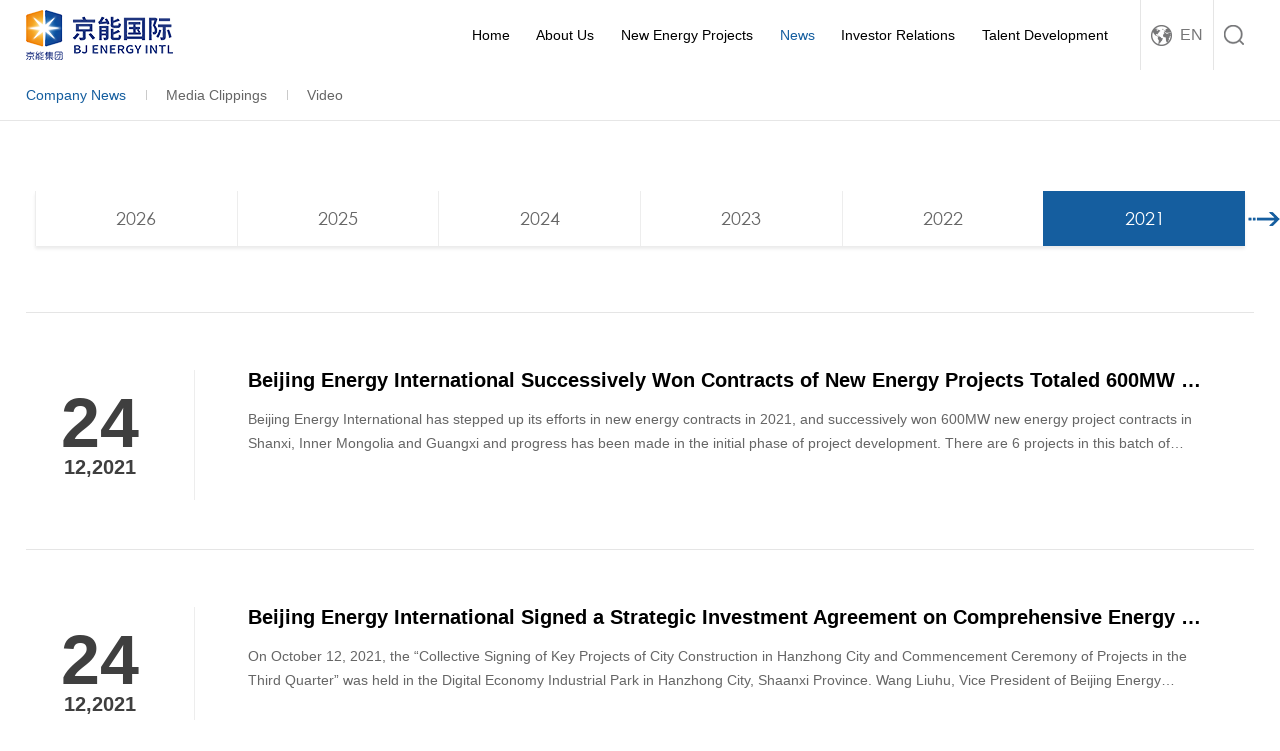

--- FILE ---
content_type: text/html; charset=utf-8
request_url: https://www.pandagreen.com/list-133-p5.html
body_size: 4893
content:
<!doctype html>
<html lang="zh-cmn-Hant">
<head>
<title>2021</title>
<meta charset="utf-8">
<meta name="renderer" content="webkit|ie-comp|ie-stand" />
<meta http-equiv="X-UA-Compatible" content="IE=Edge,chrome=1">
<meta name="keywords" content="2021" />
<meta name="description" content="2021" />
<meta name="author" content="深圳卓越迈创(http://www.szmynet.com/)" />
<!-- 控制缩放比例 -->
<meta name="viewport" content="initial-scale=1.0,width=device-width,height=device-height,minimum-scale=1.0,maximum-scale=1.0,user-scalable=no">
<!-- 不让百度转码 -->
<meta http-equiv="Cache-Control" content="no-transform" />
<meta http-equiv="Cache-Control" content="no-siteapp" />


<!--  css -->
<link rel="stylesheet" type="text/css" href="/APP/Public/Home/css/reset.css">
<link rel="stylesheet" type="text/css" href="/APP/Public/Home/css/base.css">
<link rel="stylesheet" type="text/css" href="/APP/Public/Home/css/layout.css">
<link rel="stylesheet" type="text/css" href="/APP/Public/Home/css/animate.css">
<link rel="stylesheet" type="text/css" href="/APP/Public/Home/css/mobile.css">
<link rel="stylesheet" type="text/css" href="/APP/Public/Home/css/media.css">
<!-- js -->
<script type="text/javascript" src="/APP/Public/Home/js/jquery.min.js"></script>
<script type="text/JavaScript" src="/APP/Public/Home/js/zh_class.js"></script>




<link rel="Shortcut Icon" href="/Uploads/image/20170722/597248c466ff3.png" />

</head>
<body>
	
	<!-- Header -->
  
    <div class="Header-wrapper">
        <div class="Header-cl"></div>
        <div class="header-container">
            <a href="index.html" title="" class="Hlogo"><img src="/Uploads/image/20200916/5f61c8f1747c4.png" alt="" class=""/></a>
      <div class="Hmenu-btn"><a href="javascript:;" title=""></a></div>
      <div class="Hsrch">
        <a href="javascript:;" title="" class="Hsrch-menu"></a>
        <div class="Hsrch-box">
          <form action="search.html" method="post" id="topform">
            <input type="text" placeholder="Please enter a keyword" class="text" name="top_key" id="top_key">
            <input type="submit" value="" class="btn" id="top_btn">
          </form>
          <i></i>
        </div>
      </div>
      <div class="Hlang">
		<a href="javascript:;" title="" class="Hlang-cur">EN</a>
		<div class="H-lang-box">
			<a href="/cn" class="zh_click CN" id="zh_click_s">简体</a>
			<a href="/" class="zh_click EN" id="zh_click_s">英文</a>
		</div> 
	  </div>
      <ul class="Hnav">
        <li ><a href="index.html" title="" class="Hname">Home</a></li>
        <li >
              <a href="list-1.html" title="" class="Hname">About Us</a>
              <i class="Hn2nd-dd"></i>
              <div class="Hn2nd-box clearfix">
                <ul class="Hn2nd-list">
                                        <li><a href="list-7.html#com_1" title="">Corporate Profile</a></li>
					                      <li><a href="list-8.html" title="">Corporate Culture</a></li>                      <li><a href="list-7.html#com_3" title="">Management Team</a></li>
					                      <li><a href="list-7.html#com_4" title="">Key Milestones</a></li>
					                      <li><a href="list-7.html#com_5" title="">Shareholding Structure</a></li>
					                      <li><a href="list-7.html#com_6" title="">Awards and Recognition</a></li>
					                </ul>
                <div class="Hn2nd-img com-img"><img src="/Uploads/image/20171211/20171211102319_57955.jpg" alt=""/></div>   
              </div>
            </li><li >
              <a href="list-2.html" title="" class="Hname">New Energy Projects</a>
              <i class="Hn2nd-dd"></i>
              <div class="Hn2nd-box clearfix">
                <ul class="Hn2nd-list">
                                        <li><a href="list-142.html" title="">In project</a></li>                      <li><a href="list-143.html" title="">Overseas project</a></li>                </ul>
                <div class="Hn2nd-img com-img"><img src="/Uploads/image/20171211/20171211102319_57955.jpg" alt=""/></div>   
              </div>
            </li><li class="cur">
              <a href="list-3.html" title="" class="Hname">News</a>
              <i class="Hn2nd-dd"></i>
              <div class="Hn2nd-box clearfix">
                <ul class="Hn2nd-list">
                                        <li><a href="list-18.html" title="">Company News</a></li>                      <li><a href="list-19.html" title="">Media Clippings</a></li>                      <li><a href="list-118.html" title="">Video</a></li>                </ul>
                <div class="Hn2nd-img com-img"><img src="/Uploads/image/20171205/20171205102311_46903.jpg" alt=""/></div>   
              </div>
            </li><li >
              <a href="list-4.html" title="" class="Hname">Investor Relations</a>
              <i class="Hn2nd-dd"></i>
              <div class="Hn2nd-box clearfix">
                <ul class="Hn2nd-list">
                                        <li><a href="list-21.html" title="">Corporate Information</a></li>                      <li><a href="list-22.html" title="">Corporate Governance</a></li>                      <li><a href="list-23.html" title="">Announcements &amp; Circulars</a></li>                      <li><a href="list-24.html" title="">Corporate Reports</a></li>                      <li><a href="list-184.html" title="">Sustainable Finance</a></li>                      <li><a href="list-26.html" title="">Stock Information</a></li>                      <li><a href="list-27.html" title="">Shareholder Services</a></li>                      <li><a href="list-57.html" title="">Email Alerts</a></li>                      <li><a href="list-66.html" title="">Information Request</a></li>                </ul>
                <div class="Hn2nd-img com-img"><img src="/Uploads/image/20171205/20171205100212_16781.jpg" alt=""/></div>   
              </div>
            </li><li >
              <a href="list-6.html" title="" class="Hname">Talent Development</a>
              <i class="Hn2nd-dd"></i>
              <div class="Hn2nd-box clearfix">
                <ul class="Hn2nd-list">
                  <li><a href="list-33.html#a1" title="">Talent Concept</a></li>
                      
                                             <li><a href="list-33.html#a2" title="">Talent Structure</a></li>
					                      <li><a href="list-33.html#a3" title="">Talent Recruitment</a></li>
					                </ul>
                <div class="Hn2nd-img com-img"><img src="/Uploads/image/20171205/20171205094912_75187.jpg" alt=""/></div>   
              </div>
            </li>       
      </ul>
        </div>
    </div>
	<script>
		$("#top_btn").click(function(){
			var top_key=$.trim($("#top_key").val());
			if(top_key==''){alert("Please enter a keyword");return false;}
			$("#topform").submit();
		})
	</script>

    
    <!-- Banner -->
    <div class="banner-container">
    	    </div>
    
    <!-- Container -->
    <div class="Container-wrapper">		
		
		<div class="page-nav2">
			<div class="contain clearfix">
				<a href="list-18.html" class="cur" title="">Company News</a><a href="list-19.html"  title="">Media Clippings</a><a href="list-118.html"  title="">Video</a> 
			</div>
		</div>
		
		<div class="news-nav">
			<div class="contain pr">
				<div class="swiper-container">
					<div class="swiper-wrapper">
						<div class="swiper-slide"><a href="list-189.html" title="" >2026</a></div><div class="swiper-slide"><a href="list-185.html" title="" >2025</a></div><div class="swiper-slide"><a href="list-175.html" title="" >2024</a></div><div class="swiper-slide"><a href="list-169.html" title="" >2023</a></div><div class="swiper-slide"><a href="list-139.html" title="" >2022</a></div><div class="swiper-slide"><a href="list-133.html" title="" class="cur">2021</a></div><div class="swiper-slide"><a href="list-129.html" title="" >2020</a></div>					</div>
				</div>
				<a href="javascript:;" title="" class="newsNavSwiper-prev"></a>
				<a href="javascript:;" title="" class="newsNavSwiper-next"></a>
			</div>
		</div>
		
		<div class="news-container">
			<div class="contain">
				<ul class="news-list">
					<li class="clearfix">
							<div class="nlist-date">
								<div class="day">24</div>
								<div class="year">12,2021</div>
							</div>
							<div class="nlist-box">
								<div class="name"><a href="show-2065.html" title="">Beijing Energy International Successively Won Contracts of New Energy Projects Totaled 600MW in Shanxi, Inner Mongolia and Guangxi</a></div>
								<div class="con">Beijing Energy International has stepped up its efforts in new energy contracts in 2021, and successively won 600MW new energy project contracts in Shanxi, Inner Mongolia and Guangxi and progress has been made in the initial phase of project development. There are 6 projects in this batch of contracts, including Lingshi 100MW optical storage pro...</div>
							</div>
						</li><li class="clearfix">
							<div class="nlist-date">
								<div class="day">24</div>
								<div class="year">12,2021</div>
							</div>
							<div class="nlist-box">
								<div class="name"><a href="show-2064.html" title="">Beijing Energy International Signed a Strategic Investment Agreement on Comprehensive Energy Project with Hanzhong Aviation Economic and Technological Development Zone in Shaanxi Province</a></div>
								<div class="con">On October 12, 2021, the “Collective Signing of Key Projects of City Construction in Hanzhong City and Commencement Ceremony of Projects in the Third Quarter” was held in the Digital Economy Industrial Park in Hanzhong City, Shaanxi Province. Wang Liuhu, Vice President of Beijing Energy International was invited to attend and ...</div>
							</div>
						</li><li class="clearfix">
							<div class="nlist-date">
								<div class="day">24</div>
								<div class="year">12,2021</div>
							</div>
							<div class="nlist-box">
								<div class="name"><a href="show-2063.html" title="">Zhang Ping, Chairman of the Board of Beijing Energy International Met with Wen Yuan, Deputy Party Secretary and President of Haikou National High-tech Zone Development Holdings </a></div>
								<div class="con">On October 12, 2021, Zhang Ping, Chairman of the Board of Directors of Beijing Energy International met with Wen Yuan, Deputy Secretary of the Party Committee and President of Haikou National High-tech Zone Development Holdings (“Haikou High-tech Zone”). The two sides had a discussion on cooperation in smart parks, distributed en...</div>
							</div>
						</li><li class="clearfix">
							<div class="nlist-date">
								<div class="day">24</div>
								<div class="year">12,2021</div>
							</div>
							<div class="nlist-box">
								<div class="name"><a href="show-2062.html" title="">Zhang Ping, Chairman of the Board of Beijing Energy International Met with Ai Yilun, Vice President of Hainan Farm Investment Holding Group</a></div>
								<div class="con">On October 12, 2021, Zhang Ping, Chairman of the Board of Directors of Beijing Energy International met with Ai Yilun, Vice President of Hainan Farm Investment Holding Group in Haikou, Hainan province. The two sides had an exchange on cooperation in new energy, recreation and tourism. Sui Xiaofeng, General Manager of Strategic Dev...</div>
							</div>
						</li><li class="clearfix">
							<div class="nlist-date">
								<div class="day">26</div>
								<div class="year">11,2021</div>
							</div>
							<div class="nlist-box">
								<div class="name"><a href="show-2056.html" title="">Jia Geng, Vice President of Beijing Energy International, Met with Gui Liping, Chairman of Beijing Hua Qing Rong Hao Energy Technology </a></div>
								<div class="con">On October 11, 2021, Jia Geng, vice president of Beijing Energy International met with Gui Liping, chairman of Beijing Hua Qing Rong Hao Energy Technology Co., Ltd. (“HQRH”) in Beijing, and the two sides had in-depth exchanges on all-round cooperation in the fields of heat pumps providing heat and cold and deep geothermal energy. Xu...</div>
							</div>
						</li><li class="clearfix">
							<div class="nlist-date">
								<div class="day">26</div>
								<div class="year">11,2021</div>
							</div>
							<div class="nlist-box">
								<div class="name"><a href="show-2055.html" title="">Wang Liuhu, Vice President of Beijing Energy International Met with Han Zijun, General Manager of Shaanxi Electric Power Design Institute</a></div>
								<div class="con">On October 11, 2021, Wang Liuhu, vice president of Beijing Energy International met with Han Zijun, president and deputy party secretary of Shaanxi Electric Power Design Institute (“Shaanxi Institute”) of China Energy Engineering Construction Corporation. The two sides held in-depth discussions on strengthening strategic cooperation i...</div>
							</div>
						</li><li class="clearfix">
							<div class="nlist-date">
								<div class="day">26</div>
								<div class="year">11,2021</div>
							</div>
							<div class="nlist-box">
								<div class="name"><a href="show-2054.html" title="">Beijing Energy International and Xincheng County Government of Guangxi Signed a Framework Agreement for the Development of Wind Power Project</a></div>
								<div class="con">On October 9, 2021, Zhu Jun, president of Beijing Energy International Co., Ltd., met with Wei Meng, secretary of Xincheng County Party Committee in Guangxi. The two sides held talks on comprehensive and in-depth strategic cooperation and signed a framework agreement for the development of wind power projects in Xincheng County, Guangxi Z...</div>
							</div>
						</li><li class="clearfix">
							<div class="nlist-date">
								<div class="day">26</div>
								<div class="year">11,2021</div>
							</div>
							<div class="nlist-box">
								<div class="name"><a href="show-2053.html" title="">Zhu Jun, President of Beijing Energy International, Met with Luo Guangyi, Party Secretary and Chairman of Guangxi Electric Power Design and Research Institute</a></div>
								<div class="con">On October 8, 2021, Zhu Jun, President of Beijing Energy International visited Luo Guangyi, Party Secretary and Chairman of Guangxi Electric Power Design and Research Institute (“Guangxi Institute”) of China Energy Engineering Corporation in Nanning, and the two sides exchanged views on strengthening strategic cooperation in new e...</div>
							</div>
						</li><li class="clearfix">
							<div class="nlist-date">
								<div class="day">26</div>
								<div class="year">11,2021</div>
							</div>
							<div class="nlist-box">
								<div class="name"><a href="show-2052.html" title="">Zhang Ping, Chairman of the Board of Beijing Energy International, met with Yu Liangwei, Vice President of Sany Renewable Energy</a></div>
								<div class="con">On September 30, 2021, Zhang Ping, Chairman of the Board of Directors of Beijing Energy International Holdings Co., Ltd., and Zhu Jun, President of Beijing Energy International, met with Yu Liangwei, Vice President of Sany Renewable Energy Co., Ltd. and General Manager of Sany Marketing Company in Beijing. The two sides had...</div>
							</div>
						</li><li class="clearfix">
							<div class="nlist-date">
								<div class="day">26</div>
								<div class="year">11,2021</div>
							</div>
							<div class="nlist-box">
								<div class="name"><a href="show-2051.html" title="">Zhu Jun, President of Beijing Energy International, Met with Zhou Xianjun, Deputy Secretary of Zhengxiangbaiqi Banner Party Committee of Inner Mongolia</a></div>
								<div class="con">On September 28, 2021, Zhu Jun, President of Beijing Energy International met with Zhou Xianjun, Deputy Secretary of Zhengxiangbaiqi Banner Party Committee of Inner Mongolia. Yang Song, General Manager of Energy Investment Department of Beijing Energy Holding Co., Ltd., Li Donglin, Executive Deputy Chief of the Banner, Zh...</div>
							</div>
						</li>				</ul>
				<div class="pagination">
					 <a href="list-133-p4.html"><</a> <a href="list-133-p1.html">1</a><a href="list-133-p2.html">2</a><a href="list-133-p3.html">3</a><a href="list-133-p4.html">4</a><a class="on">5</a><a href="list-133-p6.html">6</a><a href="list-133-p7.html">7</a><a href="list-133-p8.html">8</a><a href="list-133-p9.html">9</a><a href="list-133-p10.html">10</a><a href="list-133-p11.html">11</a> <a href="list-133-p6.html">></a></li> <a href="list-133-p13.html">13</a> 				</div>
			</div>
		</div>
		
	</div>
        
    <!-- Footer -->
  
    <div class="Footer-wrapper">
    <div class="footer-container">
      <div class="contain clearfix">
        <dl class="Fnav">
            <dt><a href="list-1.html" title="">About Us</a></dt>
            <dd>
              <a href="list-7.html#com_1" title="">Corporate Profile</a>
					  
						<a href="list-8.html" title="">Corporate Culture</a>                      <a href="list-7.html#com_3" title="">Management Team</a>
					                      <a href="list-7.html#com_4" title="">Key Milestones</a>
					                      <a href="list-7.html#com_5" title="">Shareholding Structure</a>
					                      <a href="list-7.html#com_6" title="">Awards and Recognition</a>
					            </dd>
          </dl><dl class="Fnav">
            <dt><a href="list-2.html" title="">New Energy Projects</a></dt>
            <dd>
                
						<a href="list-142.html" title="">In project</a>  
						<a href="list-143.html" title="">Overseas project</a>            </dd>
          </dl><dl class="Fnav">
            <dt><a href="list-3.html" title="">News</a></dt>
            <dd>
                
						<a href="list-18.html" title="">Company News</a>  
						<a href="list-19.html" title="">Media Clippings</a>  
						<a href="list-118.html" title="">Video</a>            </dd>
          </dl><dl class="Fnav">
            <dt><a href="list-4.html" title="">Investor Relations</a></dt>
            <dd>
                
						<a href="list-21.html" title="">Corporate Information</a>  
						<a href="list-22.html" title="">Corporate Governance</a>  
						<a href="list-23.html" title="">Announcements &amp; Circulars</a>  
						<a href="list-24.html" title="">Corporate Reports</a>  
						<a href="list-184.html" title="">Sustainable Finance</a>  
						<a href="list-26.html" title="">Stock Information</a>  
						<a href="list-27.html" title="">Shareholder Services</a>  
						<a href="list-57.html" title="">Email Alerts</a>  
						<a href="list-66.html" title="">Information Request</a>            </dd>
          </dl><dl class="Fnav">
            <dt><a href="list-6.html" title="">Talent Development</a></dt>
            <dd>
                
						<a href="list-33.html" title="">Talent Concept</a>  
						<a href="list-34.html" title="">Talent Structure</a>  
						<a href="list-35.html" title="">Talent Recruitment</a>            </dd>
          </dl>        
        <div class="Fcode">
          <div class="Fcode-img"><img src="/Uploads/image/20200916/5f61d932be204.jpg" alt=""/></div>
          <div class="type">Thanks for Following our Wechat Public Account</div>
        </div>
        
      </div>
    </div>
    <div class="footer-btm">
      <div class="contain">
        <span class="Fcr">Copyright © 2017-2022 Beijing Energy International Holding Co. , Ltd. All Rights Reserved.   <a href="https://beian.miit.gov.cn/" target="_black">粤ICP备2021153886号</a>  </span>
        <select class="Flink">
		  <option data-url="http://www.powerbeijing.com/">京能集团</option>        </select>
      </div>
    </div>
    </div>
    
    <!-- js -->
    <script type="text/javascript" src="/APP/Public/Home/js/custom.js"></script>

    <!-- swiper -->
    <link rel="stylesheet" type="text/css" href="/APP/Public/Home/js/swiper/swiper.min.css">
    <script type="text/javascript" src="/APP/Public/Home/js/swiper/swiper.jquery.min.js"></script>
	<script>
		$(function(){
			
			
			//年份导航
			var newsNavSwiper = new Swiper('.news-nav .swiper-container',{
				slidesPerView:6,
				spaceBetween:0,
				prevButton:'.newsNavSwiper-prev',
				nextButton:'.newsNavSwiper-next',
				paginationClickable:true,
				autoplayDisableOnInteraction:false,
				breakpoints:{
					980:{slidesPerView:5},
					768:{slidesPerView:4},	
					640:{slidesPerView:3},
					414:{slidesPerView:2}
				}		
			});
			
		})
	</script>
    
    
</body>
</html>

--- FILE ---
content_type: text/css
request_url: https://www.pandagreen.com/APP/Public/Home/css/media.css
body_size: 4769
content:
@charset "utf-8";
/* CSS Document */

@media all and (max-width:1700px){/*1680 * 1050*/
    
    
}

@media all and (max-width:1460px){/*1440 * 900*/
	/* 新增 */
	.project-ban-con .title{font-size: 45px;}
	.project-cn,.project-en {padding: 70px 0 60px;}
	.proj-title{font-size: 35px;}
	.projCN-nav a{font-size: 16px;margin-top: 15px;}
	.projCN-nav{margin-top: 25px;}
	.projCN-con{margin-top: 30px;}
	.projCN-img img{height: 490px;}
	.projCN-text{padding: 50px 25px 0 40px;}
	.projEN-img img{height: 400px;}
}

@media all and (max-width:1400px){
	
	.header-container{padding:0 2%;}
	.Hnav>li{padding:0 .2rem}
	/*.Hlogo img{height:30px;}*/
	.Hnav .Hname{font-size:14px;}
	.Hsrch .Hsrch-menu{width:40px;}
	.Hlang{padding:0 10px;}
    
    
}

@media all and (max-width:1380px){/*1366*/

	.cInvest-con table tr td:first-child .type{font-size:18px;line-height:24px;margin:15px 0 0;}
	.cInvest-con table tr td .con{line-height:24px;font-size:14px;}



}

@media all and (max-width:1300px){/*1280 * 800*/



   
}

@media all and (max-width:1280px){

	.contain{width:100%;padding:0 2%;}
	
	.mainItem-ctry.mIctry-CN .mItemCtry-CN{float:none;margin:0 auto;}
	.mainItem-ctry.mIctry-CN .mItemCtry-box{float:none;clear:both;margin:30px auto 0;}
	
	.com-pro .contain{padding:95px 4% 102px;}
	
	.news-nav .contain{padding:0 35px;}
	.newsNavSwiper-prev{left:0px;}
	.newsNavSwiper-next{right:0px;}
	
	.CIapp-show{margin:0;}
	.CIapp-box{width:60%;}
	
	.tDvptStruc-list .tdStruc-icon{width:80px;height:80px;}
	.tDvptStruc-list .name{margin:20px 0 0;}
	
	.tDvptIntro-modal .tdIntroModal-contain{width:82%;}
	
}

@media all and (max-width:1260px){/*1260*/

	.media-modal .mediaModal-contain{width:90%;max-height:90%;margin-left:-45%;}

}

@media all and (max-width:1200px){ /*1200*/

	.cTeamModal-contain{width:80%;}
	
	.CIpwrSta-map{float:none;margin:50px auto 0;}
	.CIpwrSta-box{float:none;margin:100px auto 0;}
	
	.tDvptIdea-block{width:28%;}
	
	.header-container{padding:0 1%;}
	.Hnav{margin:0px;}
	.Hnav>li{padding:0 10px;}
	.Hsrch .Hsrch-menu{width:35px;}



}

@media all and (max-width:1100px){/*1024 * 768 */

	.Hnav .Hname{font-size:13px;}
	.Hlang{padding:0 10px;}
	.Hlang .Hlang-cur{padding:0 0 0 23px;font-size:14px;background-size:16px auto;}
	.Hsrch .Hsrch-menu{background-size:15px auto;}
	
	.IDS-code{padding:20px 0 0 5.3333%;}
	
	.pBnr-box{padding:0 4%;}
	
	.cInvest-con{width:92%;}
    
}

@media all and (max-width:980px){/*web*/
	
	html{font-size:50.1563px;}

	img{max-width:100%;}
	
	/*-- Header --*/
	.header-container{padding:0 2%;height:50px;}
	.Header-wrapper .Header-cl,
	.header-container,
	.Hlogo,
	.Hlang .Hlang-cur,
	.Hsrch .Hsrch-menu,
	.Hsrch, 
	.Hlang{height:50px;}
	.Hlogo,
	.Hlang .Hlang-cur{line-height:50px;}
	.Hlogo img{height:30px;}
	
	.Hlang{position:static;}
	.H-lang .H-lang-menu{width:40px;font-size:0px;background-position:center center;transition:none !important;-webkit-transition:none !important;}
	.H-lang-box{width:100%;box-shadow:none;top:50px;}
	.H-lang-box:after{display:none;}
	
	.Hlang,
	.Hsrch{padding:0px;border:0px;margin:0 0 0 10px;}
	.Hsrch:before{content:"";display:block;width:1px;height:40%;background:#ccc;position:absolute;left:0px;top:30%;}
	.Hsrch-box{width:100%;border-top:1px solid #ccc;position:fixed;top:50px;}
	
	.Hmenu-btn{display:block;}
	
	.Hnav{display:none;width:100%;background:#fff;border-top:1px solid #ccc;position:fixed;top:50px;left:0px;margin:0px;}
	.Hnav>li{width:100%;padding:0px;margin:0px;float:none;}
	.Hnav .Hname{padding:0 2%;height:40px;line-height:39px;border-bottom:1px solid #e1e1e1;}
	
	.Hn2nd-dd,
	.Hn2nd-img{display:none !important;}
	.Hn2nd-box{width:100%;padding:0px;position:relative;top:0px;right:0px;}
	.Hn2nd-list{width:100%;float:none;}
	.Hn2nd-list li{width:100%;padding:0px;}
	.Hn2nd-list li a{padding:0 6%;background-position:4% center;}
	
	.Header-wrapper.Header-page .Header-cl{display:block !important;}
	.Header-wrapper.Header-page .header-container{position:fixed !important;}
	
	.page-nav{background:#000;position:relative !important;top:0px !important;}
	.page-nav a{padding:.4rem .28rem;}
	
	/*-- Footer --*/
	.footer-container{padding:1.02rem 0 1rem;}
	.Fnav{width:16.6666%;}
	.Fcode{padding:0px;width:auto;border:0px;float:left;clear:both;margin:.5rem 0 0;}
	.footer-btm{padding:.34rem 4% .28rem;text-align:center;}
	.footer-btm .Flink{display:block;float:none;margin:5px auto 0;}
	.footer-btm .Fcr{font-size:12px;line-height:20px;}
	
	
	/*-- Container --*/
	#index-bnr .bnr-img{height:16rem;}
	.iBnr-1 .t1{line-height:70px;font-size:50px;}
	#index-bnr .swiper-pagination{bottom:4% !important;}
	.bnr-img.page-bnr2{height:10rem;}
	
	
	.index-data{padding:.38rem 0 .34rem;background:#fff;position:relative;}
	.index-data .contain{padding:0px;}
	.Idata-left{width:100%;}
	.Idata-shares{width:100%;}
	
	.I-title .t1{font-size:30px;line-height:48px;}
	
	.index-abus,
	.index-news{padding:2rem 0;}
	
	.IabUs-wrap{width:100%;margin:1.2rem auto 0;}
	.IabUs-swiper{width:100%;}
	.IabUs-swiper .swiper-slide img{height:auto;}
	.IabUs-box{width:100%;height:auto;padding:1.2rem 4%;}
   	.Inews-swiper{margin:1.54rem 0 0;}
	
	/*全球项目*/
	.main-item,
	.mainItem-modal{display:none !important;}
	
	.index-media{height:17.78rem;}
	.iMedia-box{width:92%;top:50%;margin:0 0 0 -46%;transform:translateY(-50%);-webkit-transform:translateY(-50%);}
	
	.bnr-img.page-bnr{padding:3rem 0;height:auto;}
	.pBnr-box{padding:0px;width:92%;position:relative;top:0px;left:0px;margin:0px;transform:translate(0,0);-webkit-transform:translate(0,0);margin:0 auto;}
	.pBnr-box .t1{font-size:40px;line-height:55px;}
	.pBnr-box .t2{margin:.5rem 0 0;}
	.pBnr-box .page-dd{margin:.8rem auto 0;}
	
	.com-pro .contain{padding:1.9rem 4% 2.04rem;}
	.com-pro .comPro-dtl{margin:.8rem 0 0;}
	.com-pro .comPro-dtl li{width:100%;}
	
	.com-vision{padding:2rem 0 4rem;}
	.comVision-list li{margin:1.6rem 0 0;}
	
	.com-team{padding:1.8rem 0;}
	.comTeam-list{margin:1rem 0 0;}


	.cTeamModal-contain{padding:.8rem 80px .8rem 4%;width:100%;height:100%;top:0px;left:0px;transform:translate(0,0);-webkit-transform:translate(0,0);}
	.cTeamModal-action{top:50%;right:0px;transform:translateY(-50%);-webkit-transform:translateY(-50%);}
	
	.com-hist .comHist-top{padding:5.48rem 0 2.14rem;}
	.comHist-swiper{padding:1.62rem 0 1.54rem;}
	.comHist-swiper .comHist-swiper-container{padding:0 0 1.58rem;}
	.comHist-top .t1{font-size:30px;line-height:44px;}
	.comHist-top .t2{font-size:34px;line-height:38px;}
	
	.com-shStru{padding:1.84rem 0 3.46rem;}
	.comShStru-list{margin:0px;}
	.comShStru-list li{width:50%;margin:1.4rem 0 0 !important;}
	.comShStru-list li:after{display:none;}
	.comShStru-list li img{width:130px;height:auto;}
	
	.com-honor{padding:1.9rem 0 2rem;}
	.comHonor-swiper .swiper-pagination{margin:.98rem 0 0;}
	.comHonor-swiper .swiper-slide ul li{width:25%;}
	
	.NEP-reserve{padding:1.76rem 0 1.9rem;}
	.NEPrsrv-swiper{margin:.8rem 0 0;}
	.NEPrsrv-swiper .swiper-pagination{margin:1.08rem 0 0;}
	
	.NEP-supplier{padding:1.8rem 0;}
	.NEPsupplier-list{margin:.1rem 0 0}
	.NEPsupplier-list .NEPsupplier-box{display:block;float:left;width:14.6666%;margin:10px 1% !important;float:left;}
	.NEPsupplier-list .split{display:none;}
	
	.NEP-hist{padding:1.54rem 0 2rem;}
	.NEPhist-img{width:100%;text-align:center;}
	.NEPhist-img img{width:auto;}
	.NEPhist-man{width:100%;margin:1rem 0 0;}
	.NEPhist-min{margin:1.6rem 0 0;}
	.NEPhistMan-year{height:78px;line-height:78px;font-size:60px;}
	.NEPhistMan-box .con{margin:.56rem 0 0;}
	
	.NEP-PGO{padding:3.38rem 0 3.96rem;}	
	
	.NEP-bidAnnc{padding:1.9rem 0 2rem;}
	.NEPbidAnnc-swiper{margin:1.3rem 0 0;}
	
	.news-nav{margin:1.4rem 0 0;}
	
	.news-container{padding:1.32rem 0 2rem;}
	.news-list li{padding:1rem 2%;}
	.news-list .nlist-date{width:auto;text-align:center;padding:0px;border:0px;margin:0px;}
	.news-list .nlist-box{width:100%;margin:0px;}
	.news-container .pagination{margin:1rem 0 0;}
	.pagination a{margin:0 .05rem;}
	
	.article-info{padding:1.48rem 0 1.92rem;}
	.artInfo-left{width:100%;float:none;}
	.artInfo-right{width:100%;float:none;margin:1.2rem 0 0;}
	.aIr-action .print-btn{display:none;}
	
	.picDataItem-swiper{display:none;}
	.picDataItem-web{display:block;}
	
	.picData-item{padding:1.78rem 0 2rem;}
	
	.picData-comAct{padding:1.8rem 0 2rem;}
	.picDataComAct-box .name{padding:.3rem 2%;font-size:12px;}
	.picDataComAct-swiper{margin:.76rem 0 0;}
	
	.investor-nav a{padding:0 10px;}
	
	.Inv-entInfo,
	.Inv-gvrc,
	.Inv-ANC,
	.Inv-SPI,
	.Inv-SHS,
	.Inv-Analyst,
	.Inv-IRC,
	.Inv-FAQ,
	.Inv-data,
	.Inv-EmailTips{padding:.8rem 0 2rem;}
	
	.InvGvrcBODC-intro-nav{width:100%;overflow:hidden;float:none;}
	.InvGvrcBODC-intro-nav a{width:20%;float:left;}
	.InvGvrcBODC-intro-box{width:100%;padding:1.6rem 4%;position:relative;top:0px;right:0px;}
	
	.InvGvrcBOD-list{padding:1.04rem 0 1.2rem;}
	.InvGvrcBOD-list ul li{width:50%;padding:.5rem 0 0 4.761904761904762%;}
	
	.InvANC-left,
	.InvANC-right,
	.InvReport-left,
	.InvSPI-left,
	.InvSHS-left,
	.InvIRC-left,
	.InvFAQ-left,
	.InvEmailTips-left{width:100%;margin:.7rem 0 0;}
	
	.InvANC-left .pagination,
	.InvANC-right,
	.InvReport-left .pagination,
	.InvSHS-left .pagination,
	.InvIRC-left .pagination,
	.InvFAQ-left .pagination{margin:1.2rem 0 0;}
	
	.InvAnalyst-list{margin:.72rem 0 0;}
	.InvIRC-list{margin:.4rem 0 0;}
	
	.InvData-list li{width:100%;}
	
	.InvData-action{margin:.96rem 0 0;}
	
	.InvEmailTips-check{margin:1.2rem 0 0;}
	.InvEmailTips-text.text{margin:1rem 0 0;}
	
	.CoopInno-pwrSta{padding:1.4rem 0 2rem;}
	.CIpwrSta-map{display:none;}
	.CIpwrSta-box{display:block !important;width:100%;}
	
	.CoopInno-NetFin{padding:1.3rem 0 2rem;}
	.CInetFin-media{margin:1.14rem 0 0;}
	.CInetFin-media .CInfMedia-bg{height:10.52rem;}
	
	.CoopInno-hist{padding:1.46rem 0 .68rem;}
	.CoopInno-hist li{padding:.98rem 0 1.3rem;border-bottom:1px solid #dedede;}
	.CIhist-list:after,
	.CIhist-list li .orn,
	.CIhist-box .CIhist-date:after{display:none;}
	.CIhist-list .CIhist-img{width:100%;text-align:center;float:none !important;}
	.CIhist-list .CIhist-img img{width:auto;height:auto;}
	.CIhist-list .CIhist-box{width:100%;float:none !important;margin:1rem 0 0;}
	.CIhist-box .CIhist-date{border:1px solid #dedede !important;float:none !important;margin:0px !important;}
	.CIhist-box .CIhist-name,
	.CIhist-box .CIhist-con{padding:0px !important;}
	
	.CoopInno-cloudCen{padding:1.9rem 0 2rem;}
	
	.CoopInno-app{padding:1.8rem 0 1.76rem;}
    .CIapp-show{display:block;width:180px;margin:0 auto;float:none;}
	.CIapp-box{width:100%;margin:1.2rem 0 0;}
	.CIapp-box .name{font-size:30px;line-height:42px;}
	.CIapp-box ul{padding:.8rem 0 0;}
	.CIapp-box ul li{float:none;}
	.CIapp-box ul li .ewm{margin-left:0px;}
	
	.CIUAV-box{width:92%;}
	
	.tDvpt-idea{padding:1.78rem 0 2rem;}
	.tDvptIdea-wrap{margin:0px;}
	.tDvptIdea-box{display:none;}
	.tDvptIdea-block{padding:.34rem 8px .38rem 80px;width:100%;position:relative;top:0px !important;bottom:0px !important;right:0px !important;left:0px !important;margin:.8rem 0 0;}
	.tDvptIdea-block.block1{background:url(../images/content/tDvptIdea/tDvptIdea-icon1.png) no-repeat left center / 60px auto;}
	.tDvptIdea-block.block2{background:url(../images/content/tDvptIdea/tDvptIdea-icon2.png) no-repeat left center / 60px auto;}
	.tDvptIdea-block.block3{background:url(../images/content/tDvptIdea/tDvptIdea-icon3.png) no-repeat left center / 60px auto;}
	.tDvptIdea-block.block4{background:url(../images/content/tDvptIdea/tDvptIdea-icon4.png) no-repeat left center / 60px auto;}
	
	.tDvpt-struc{padding:2.2rem 0 2.7rem;}
	.tDvptStruc-list li{width:25%;margin:1.6rem 0 0;}
	.tDvpt-struc .I-title .t2{width:100%;}
	
	.tDvpt-intro{padding:1.82rem 0 1.98rem;}
	.tDvpt-intro .pagination{margin:1rem 0 0;}
	.tDvptIntro-list{margin-top:.8rem;}
	.tDvptIntro-list li{width:50%;}
	
	.tDvpt-train{padding:1.7rem 0 2rem;}
	.tDvptTrain-swiper{width:100%;margin:.9rem auto 0;}
	.tDvptTrain-swiper .swiper-container{padding:0px;}
	.tDvptTrain-swiper .swiper-slide{padding:1rem 6% 1rem;}
	.tDvptTrain-swiper .tDvptTrain-img{width:100%;top:0px;}
	.tDvptTrain-swiper .tDvptTrain-box{width:100%;margin:1rem 0 0;}
	.tDvptTrain-box .tDvptTrain-con{height:auto;max-height:140px;}
	.tDvptTrainSwiper-prev{left:0px;}
	.tDvptTrainSwiper-next{right:0px;}
	
	.com-invest{padding:1.44rem 0 0;}
	.comInvest-list li{width:100% !important;background-size:cover;}
	.cInvest-con{display:block !important;}
	.cInvest-box{display:none !important;}
	.comInvest-list{margin:1.4rem 0 0;}
	
	.tDvptIntro-modal .tdIntroModal-contain{padding:20px 60px 20px 4%;width:100%;height:100%;max-height:none;}
	.tdIntroModal-action{right:0px;top:50%;margin-top:-105px;}
	.tdIntroModal-action .btn{width:50px;height:50px;}
	.tdIntroModal-contain .tdIntroModal-top{padding:0 0 10px;}
	.tdIntroModal-top .name{font-size:20px;line-height:32px;}
	.tdIntroModal-top .about{width:100%;margin:7px 0 0 -.28rem;float:left;}
	.tdIntroModal-apply{padding:15px 0 0;margin:15px 0 0;}
	
	.picDataModal-action{position:relative;right:0px;}
	.picDataModal-action .btn{float:left;}
	
	.video-container{padding:1.12rem 0 2rem;}
	.video-list li{width:50%;}
	
	.NEPrsrv-swiper ul li{width:50%;margin:.8rem 0 0;}
	
}


@media all and (max-width:768px){
	
	/*-- Footer --*/
	.footer-container{padding:.5rem 0 1rem;}
	.footer-container .Fnav{width:100%;border-bottom:1px solid #e1e1e1;margin:0px;}
	.footer-container .Fnav dt{padding:0 2%;height:50px;line-height:50px;}
	.footer-container .Fnav dd{padding:0 0 10px;margin:0px;display:none;}
	.footer-container .Fnav dd a{padding:0 6%;height:40px;line-height:40px;}
	
	
	.iBnr-1 .t1{line-height:60px;font-size:40px;}
	.iBnr-1 .t2{letter-spacing:3px;}
	
	.Idata-left{padding:0px 0px .7rem;}
	.Idata-left li{width:33.333%;margin:.32rem 0 0;}
	.Idata-left li:nth-child(4){border-left:0px;}
	
	.comVision-list li{width:50%;}
	.comVision-list li .con{height:48px;}
	
	.comHonor-swiper .swiper-slide ul li{width:33.3333%;}
	
	.NEPsupplier-list .NEPsupplier-box{width:18%;}
	
	.picDataComAct-list li{width:50%;}
	
	.InvReport-Newest li{width:50%;}
	.InvReportNewest-box img{height:10.2rem;}
	.InvReportNewest-box .InvReportNewest-block{padding:2.2rem 0 0;}
	
	.InvSHS-list thead th,
	.InvSHS-list tbody tr td:first-child{font-size:14px;}
	
	.InvAnalyst-list thead th{font-size:14px;}
	.InvAnalyst-list tbody td{padding-right:2%;font-size:12px;}
	
	.InvIRC-box{width:80%;}
     
     
}

@media all and (max-width:640px){
	
	
	.iBnr-1 .t1{line-height:50px;font-size:30px;}
	.iBnr-1 .t2{letter-spacing:2px;}
	
	.comHonor-swiper .swiper-slide ul li{width:50%;}
	
	.NEPsupplier-list .NEPsupplier-box{width:23%;}
	
	.picDataComAct-action .btn{width:80px;height:39px;line-height:37px;background-size:26px auto !important;}
	
	.InvGvrc-nav a{width:31.333%;margin:0 1% !important;}
	
	.InvGvrcBODC-intro-nav a{padding:20px 0 10px;}
	.InvGvrcBODC-intro-nav a .icon{width:28px;height:28px;}
	.InvGvrcBODC-intro-nav a .name{font-size:13px;line-height:22px;margin:10px 0 0;}
	
	.InvSHS-list thead th,
	.InvSHS-list tbody tr td:first-child{font-size:12px;}
	
	.tDvptStruc-list .name{font-size:14px;line-height:26px;}
	
	.tDvptIntro-list li{width:100%;}

    
}

@media all and (max-width:580px){
	
	
	.iBnr-1 .t1{line-height:32px;font-size:24px;}
	.iBnr-1 .t2{letter-spacing:1px;font-size:14px;line-height:26px;margin:10px 0 0;}
	
	.Idata-left li{width:50%;}
	.Idata-left li:nth-child(3),
	.Idata-left li:nth-child(5){border-left:0px;}
	.Idata-left li:nth-child(4){border-left:1px solid rgba(178,182,184,.6);}
	
	.comVision-list .comVision-icon{width:100px;height:100px;line-height:98px;}
	.comVision-list li .name{font-size:18px;line-height:30px;margin:20px 0 0;}
	.comVision-list li .con{font-size:12px;line-height:20px;height:40px;}
	
	.pBnr-box .t1{font-size:30px;line-height:42px;}
	
	.picDataComAct-list li{width:100%;}
	.InvGvrcBODC-intro-nav a .name{font-size:12px;line-height:22px;margin:10px 0 0;}
	
	.InvGvrcBOD-list ul li{width:100%;}
	
	.InvIRC-box{width:100%;}
	
	.InvEmailTips-text.text,
	.InvEmailTips-btn{width:100%;}
	
	.CIapp-box .name{font-size:24px;line-height:34px;}
	
	.tDvptStruc-list .name{font-size:12px;line-height:18px;}
	.video-list li{width:100%;}
	
	
	.NEPrsrv-swiper ul li{width:100%;}
	
     /* 新增 */
	.project-ban-con .title{font-size: 25px;padding-left: 20px;}
	.project-cn,.project-en {padding: 40px 0;}
	.proj-title{font-size: 22px;}
	.projCN-nav a{width: auto;margin: 10px 0 0 15px;}
	.projCN-nav a span::after{height: 2px;}	
	.projCN-img img{height: 400px;}
	.projCN-text{width: 100%;padding: 30px 15px 0;}
	.projEN-con{margin-top: 10px;}
	.projEN-item{width: 100%;margin-top: 20px;}
	.projEN-title{padding: 0 0 25px 20px;font-size: 20px;}
	.projEN-img img{height: 350px;}
	.projEN-swp-img img{height: 350px;}
	.projEN-swp-text{width: 100%;}
	.projEN-swp-prev, .projEN-swp-next{display: none;}
	.projEN-popup{width: 90%;}
	.projEN-text{width: 90%;}
	.projEN-popup-close{width: 20px;right: 15px;top: 12px;}
	.projEN-swp-text .title{font-size: 22px;}
	.projEN-swp-text .text{margin-top: 15px;}

    
}

@media all and (max-width:414px){

	html{font-size:21.5625px;}




}

@media all and (max-width:375px){
    
}





--- FILE ---
content_type: application/javascript
request_url: https://www.pandagreen.com/APP/Public/Home/js/custom.js
body_size: 2272
content:
// JavaScript Document
$(function(){
		   
	//给全局绑定touchstart事件，为了更兼容active替代hover在移动端中的效果	   
	//document.body.addEventListener('touchstart',function(){}); 	
	
	//设置整体比例
	/*10px = 0.1rem*/
	var scale = $("body").width()/1920;
	$("html").css("font-size",100 * scale + 'px');
	$(window).resize(function(){
		var scale = $("body").width()/1920;
		$("html").css("font-size",100 * scale + 'px');					  
	});
	
    //顶部--当小于768px时变成底部手机端
    wwHF();
    $(window).resize(function(){wwHF();});
    function wwHF(){
        var $ww = $(window).width();
		if($ww>980){
			$(".Hnav").attr("style","");
			$(".Hn2nd-box, .H-lang-box").attr("style","");
			$(".Hlang-cur").removeClass("cur");
		}
		$ww>768?$(".Footer-wrapper").addClass("on"):$(".Footer-wrapper").removeClass("on");
    }
			
	//浏览器窗口改变时，移除所有的动画		
	var resizeTime;
	$(window).resize(function(){
		clearInterval(resizeTime);
		$("body").addClass("resizing");
		resizeTime = setTimeout(function(){
			$("body").removeClass("resizing");
			clearInterval(resizeTime);
		},1000);
	});
	
	/*-- 顶部 --*/
	if($(".page-nav").length>0){
		$(".Header-wrapper").addClass("Header-page");		
		$(window).scroll(function(){
			$(".page-nav").css("top",70 - $(window).scrollTop() <= 0 ? 0 : 70 - $(window).scrollTop())
		});
	}
	
	$(".Hlang-cur").bind("click",function(){
		if($(window).width() >980) return false;
		$(this).hasClass("cur")?$(this).removeClass("cur").siblings(".H-lang-box").slideUp(300):$(this).addClass("cur").siblings(".H-lang-box").slideDown(300);
	});
	
	$(".Hsrch .Hsrch-menu").bind("click",function(){
		if($(".Header-wrapper .Hmenu-btn-web").hasClass("cur")) $(".Header-wrapper .Hmenu-btn-web").removeClass("cur").siblings(".Hnav").hide();
		$(this).hasClass("cur")?$(this).removeClass("cur").siblings(".Hsrch-box").slideUp(300):$(this).addClass("cur").siblings(".Hsrch-box").slideDown(300);
	});
		
	$(".Hnav>li").hover(function(){
		if($(window).width()<=980) return false;
		$(this).find(".Hn2nd-box, .Hn2nd-dd").stop().slideDown(300);
	},function(){
		if($(window).width()<=980) return false;
		$(this).find(".Hn2nd-box, .Hn2nd-dd").stop().slideUp(300);
	});
	
	//手机端下拉
	$(".Header-wrapper .Hmenu-btn").bind("click",function(){
		if($(this).hasClass("cur")){
			$(this).removeClass("cur").siblings(".Hnav").slideUp(300);
		}else{
			if($(".Hsrch-menu").hasClass("cur")) $(".Hsrch-menu").removeClass("cur").siblings(".Hsrch-box").hide();
			$(".Hnav").css("height","auto");
			$(".Hnav")[0].scrollHeight>$(window).height()-$(".Header-cl").height()?$(".Hnav").css("height",$(window).height()-$(".Header-cl").height()):$(".Hnav").css("height","auto");
			$(this).addClass("cur").siblings(".Hnav").slideDown(300);
		}
	});	
	$(".Hnav .Hname").bind("click",function(){
		if($(window).width()<=980){
			if($(this).siblings(".Hn2nd-box").length > 0){
				if($(this).hasClass("cur")){
					$(this).removeClass("cur").siblings(".Hn2nd-box").slideUp(300,function(){
						$(".Hnav")[0].scrollHeight>$(window).height()-$(".Header-cl").height()?$(".Hnav").css({"height":$(window).height()-$(".Header-cl").height(),"overflow-y":"scroll"}):$(".Hnav").css({"height":"auto","overflow-y":"auto"});	
					});
				}else{
					$(".Hnav .Hname").removeClass("cur").siblings(".Hn2nd-box").slideUp(300);
					$(this).addClass("cur").siblings(".Hn2nd-box").slideDown(300,function(){
						$(".Hnav").css("height","auto");
						$(".Hnav")[0].scrollHeight>$(window).height()-$(".Header-cl").height()?$(".Hnav").css({"height":$(window).height()-$(".Header-cl").height(),"overflow-y":"scroll"}):$(".Hnav").css({"height":"auto","overflow-y":"auto"});
					});
				}
				return false;
			}
		}
	})
	
	/*-- 底部 --*/
	$(".Fnav dt").bind("click",function(){
		if($(window).width()>768) return false;
		if($(this).hasClass("cur")){
			$(this).removeClass("cur").siblings("dd").slideUp(300);
		}else{
			$(".Fnav dt").removeClass("cur").siblings("dd").slideUp(300);
			$(this).addClass("cur").siblings("dd").slideDown(300);
		}
	});
	
	
		
	//下移
	$(".page-dd").bind("click",function(){
		$("html,body").animate({"scrollTop":$(".Header-cl").height() + $(".banner-container").height()},600);
	})
	
	$(".Flink").bind("change",function(){
		window.open($(this).find("option:selected").attr("data-url"));
		$(this).find("option").eq(0).attr("selected", true);
	});
    

})

/*--返回顶部动画--*/
//goTop(500);//500ms内滚回顶部
function goTop(times,fn){
	if (navigator.userAgent.indexOf('Firefox') >= 0){//firefox专用()
		document.documentElement.scrollTop=0;
	}
	if(!!!times){
		$(window).scrollTop(0);
		return;
	}
	var sh=$('body').scrollTop();//移动总距离
	var inter=13.333;//ms,每次移动间隔时间
	var forCount=Math.ceil(times/inter);//移动次数
	var stepL=Math.ceil(sh/forCount);//移动步长
	var timeId=null;
	function ani(){
		!!timeId&&clearTimeout(timeId);
		timeId=null;
		//console.log($('body').scrollTop());
		if($('body').scrollTop()<=0||forCount<=0){//移动端判断次数好些，因为移动端的scroll事件触发不频繁，有可能检测不到有<=0的情况
			$('body').scrollTop(0);
			if(jQuery.isFunction(fn))fn();
			return true;
		}
		forCount--;
		sh-=stepL;
		$('body').scrollTop(sh);
		timeId=setTimeout(function(){ani();},inter);
	}
	ani();
}

/*--判断是否为IE9及以下版本--*/
function IE(fn){
	if(navigator.userAgent.indexOf("MSIE")>0){     
		if( (navigator.userAgent.indexOf("MSIE 7.0")>0) || (navigator.userAgent.indexOf("MSIE 8.0")>0) ||(navigator.userAgent.indexOf("MSIE 9.0")>0 && !window.innerWidth) || (navigator.userAgent.indexOf("MSIE 9.0")>0)){ 
			fn(); 
			return true;
		}
	}
}

/* 滚动效果1
function isScrolledIntoView(elem) {
	var docViewTop = $(window).scrollTop();
	var docViewBottom = docViewTop + $(window).height();
	var elemTop = $(elem).offset().top;
	if (elemTop - $(elem).height()/3 < docViewTop) {
		return true;
	}
} */

/* 滚动效果1 */
function isScrolledIntoView(elem){
	var scrHeight = window.screen.availHeight;
	var boxPos = $(elem).offset().top;	
	var winPos = $(window).scrollTop()+scrHeight-500;
	if(boxPos<winPos){return true}
}


/* 滚动效果2 */
function scrollArrty(scrollArrtyData){
	var scrollArrty = scrollArrtyData;
	var scrI = 0;
	var scrHeight = window.screen.availHeight;	
	$(window).scroll(function(){scrollFn();})
	function scrollFn(){		
		if(scrI==scrollArrty.length){return false;}
		if($(scrollArrty[scrI]).length == 0){
			scrI++;
			if(scrI<scrollArrty.length){scrollFn();}else{return false;}
		}
		var boxPos = $(scrollArrty[scrI]).offset().top;	
		var winPos = $(window).scrollTop()+scrHeight-300;
		if(boxPos<winPos){
			$(scrollArrty[scrI]).addClass('active');
			scrI++;
			if(scrI<scrollArrty.length){scrollFn();
			}else{return false;}
		}else{return false;}
	}
	scrollFn();
}